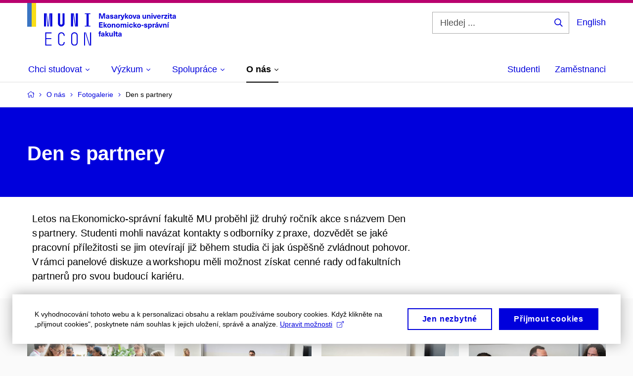

--- FILE ---
content_type: text/html; charset=utf-8
request_url: https://www.econ.muni.cz/o-nas/fotogalerie/2082-den-s-partnery
body_size: 17783
content:


<!doctype html>
<!--[if lte IE 9]>    <html lang="cs" class="old-browser no-js no-touch"> <![endif]-->
<!--[if IE 9 ]>    <html lang="cs" class="ie9 no-js no-touch"> <![endif]-->
<!--[if (gt IE 9)|!(IE)]><!-->
<html class="no-js" lang="cs">
<!--<![endif]-->
<head>
    

<meta charset="utf-8" />
<meta name="viewport" content="width=device-width, initial-scale=1.0">

    <meta name="robots" content="index, follow">

<title>Den s partnery | Ekonomicko-správní fakulta MU</title>

<meta name="twitter:site" content="@muni_cz">
<meta name="twitter:card" content="summary">

    <meta name="author" content="Masarykova univerzita" />
    <meta name="twitter:title" content="Den s partnery | Ekonomicko-správní fakulta MU" />
    <meta property="og:title" content="Den s partnery | Ekonomicko-správní fakulta MU" />
    <meta property="og:image" content="https://cdn.muni.cz/media/3639270/econ-muni-podzim.jpg?upscale=false&width=1200" />
    <meta name="twitter:image" content="https://cdn.muni.cz/media/3639270/econ-muni-podzim.jpg?upscale=false&width=1200" />
    <meta property="og:url" content="https://www.econ.muni.cz/o-nas/fotogalerie/2082-den-s-partnery" />
    <meta property="og:site_name" content="Ekonomicko-správní fakulta MU" />


            <link rel="stylesheet" type="text/css" href="https://cdn.muni.cz/css/MuniWeb/MuniWeb_ESF/style.3930bca7a10ebc364b73.css" />
<script type="text/javascript" nonce="7f14aec4-2d48-47bf-9739-829b7cee0195">/*! For license information please see muniweb-critical.f2b8e652ef8f9f2a5db3.js.LICENSE.txt */
!function(){function e(n){return e="function"==typeof Symbol&&"symbol"==typeof Symbol.iterator?function(e){return typeof e}:function(e){return e&&"function"==typeof Symbol&&e.constructor===Symbol&&e!==Symbol.prototype?"symbol":typeof e},e(n)}!function(n,t){function o(n,t){return e(n)===t}function i(){return"function"!=typeof t.createElement?t.createElement(arguments[0]):u?t.createElementNS.call(t,"http://www.w3.org/2000/svg",arguments[0]):t.createElement.apply(t,arguments)}function a(){var e=t.body;return e||((e=i(u?"svg":"body")).fake=!0),e}var s=[],c=[],r={_version:"3.3.1",_config:{classPrefix:"",enableClasses:!0,enableJSClass:!0,usePrefixes:!0},_q:[],on:function(e,n){var t=this;setTimeout((function(){n(t[e])}),0)},addTest:function(e,n,t){c.push({name:e,fn:n,options:t})},addAsyncTest:function(e){c.push({name:null,fn:e})}},l=function(){};l.prototype=r,l=new l;var d=t.documentElement,u="svg"===d.nodeName.toLowerCase(),f=r._config.usePrefixes?" -webkit- -moz- -o- -ms- ".split(" "):["",""];r._prefixes=f;var m=r.testStyles=function(e,n,o,s){var c,r,l,u,f="modernizr",m=i("div"),p=a();if(parseInt(o,10))for(;o--;)(l=i("div")).id=s?s[o]:f+(o+1),m.appendChild(l);return(c=i("style")).type="text/css",c.id="s"+f,(p.fake?p:m).appendChild(c),p.appendChild(m),c.styleSheet?c.styleSheet.cssText=e:c.appendChild(t.createTextNode(e)),m.id=f,p.fake&&(p.style.background="",p.style.overflow="hidden",u=d.style.overflow,d.style.overflow="hidden",d.appendChild(p)),r=n(m,e),p.fake?(p.parentNode.removeChild(p),d.style.overflow=u,d.offsetHeight):m.parentNode.removeChild(m),!!r};l.addTest("touch",(function(){var e;if("ontouchstart"in n||n.DocumentTouch&&t instanceof DocumentTouch)e=!0;else{var o=["@media (",f.join("touch-enabled),("),"heartz",")","{#modernizr{top:9px;position:absolute}}"].join("");m(o,(function(n){e=9===n.offsetTop}))}return e})),function(){var e,n,t,i,a,r;for(var d in c)if(c.hasOwnProperty(d)){if(e=[],(n=c[d]).name&&(e.push(n.name.toLowerCase()),n.options&&n.options.aliases&&n.options.aliases.length))for(t=0;t<n.options.aliases.length;t++)e.push(n.options.aliases[t].toLowerCase());for(i=o(n.fn,"function")?n.fn():n.fn,a=0;a<e.length;a++)1===(r=e[a].split(".")).length?l[r[0]]=i:(!l[r[0]]||l[r[0]]instanceof Boolean||(l[r[0]]=new Boolean(l[r[0]])),l[r[0]][r[1]]=i),s.push((i?"":"no-")+r.join("-"))}}(),function(e){var n=d.className,t=l._config.classPrefix||"";if(u&&(n=n.baseVal),l._config.enableJSClass){var o=new RegExp("(^|\\s)"+t+"no-js(\\s|$)");n=n.replace(o,"$1"+t+"js$2")}l._config.enableClasses&&(n+=" "+t+e.join(" "+t),u?d.className.baseVal=n:d.className=n)}(s),delete r.addTest,delete r.addAsyncTest;for(var p=0;p<l._q.length;p++)l._q[p]();n.Modernizr=l}(window,document),(navigator.maxTouchPoints>0||navigator.msMaxTouchPoints>0)&&(document.documentElement.className=document.documentElement.className.replace("no-touch","touch"))}(),function(e){e.oneTimeEvent=function(e,n,t){(t=t||document).addEventListener(e,(function t(o){return document.removeEventListener(e,t),n(o)}),!1)},e.isDocumentReady=!1,document.addEventListener("DocumentReady",(function(){e.isDocumentReady=!0})),e.elementReady=function(n,t){e.isDocumentReady?e.oneTimeEvent("ElementsReady."+n,t):e.oneTimeEvent("DocumentReady",t)},e.elementsReady=function(e,n){var t=function(o){e(o),!1!==n&&document.removeEventListener("ElementsReady",t)};document.addEventListener("ElementsReady",t,!1)},e.documentReady=function(e){document.addEventListener("DocumentReady",e,!1)};var n={};e.dictionary=function(e,t){if(null==t)return n[e];n[e]=t};var t={};e.items=function(e,n){if(null==n)return t[e];t[e]=n}}(window.Page=window.Page||{}),window.addEventListener("mc-consent",(function(e){e.detail.includes("mc-analytics")&&window.clarity&&window.clarity("consent")}));</script>


<script nonce="7f14aec4-2d48-47bf-9739-829b7cee0195" data-gtm>
        window.gtm = {'data':{'code':{'v':'2.1'},'page':{'locale':'cs','title':'Den s partnery'},'user':{'ip':'18.216.152.0'}},'trail':{'page.trail':'O nás/Fotogalerie/Fotogalerie'}};
    window.dataLayer = window.dataLayer || [];
    dataLayer.push(window.gtm.data);
    dataLayer.push(window.gtm.trail);
    dataLayer.push({'event':'page'});
</script><script nonce="7f14aec4-2d48-47bf-9739-829b7cee0195">window.dataLayer = window.dataLayer || [];function gtag() { dataLayer.push(arguments); }gtag('consent', 'default', {'analytics_storage': 'denied','ad_user_data': 'denied','ad_personalization': 'denied','ad_storage': 'denied',});</script>
<script nonce="7f14aec4-2d48-47bf-9739-829b7cee0195" type="text/plain" class="mc-analytics mc-marketing">
    (function(w,d,s,l,i){w[l]=w[l]||[];w[l].push({'gtm.start':
    new Date().getTime(),event:'gtm.js'});var f=d.getElementsByTagName(s)[0],
    j=d.createElement(s),dl=l!='dataLayer'?'&l='+l:'';j.async=true;j.src=
    'https://www.googletagmanager.com/gtm.js?id='+i+dl;var n=d.querySelector('[nonce]');
    n&&j.setAttribute('nonce',n.nonce||n.getAttribute('nonce'));f.parentNode.insertBefore(j,f);
    })(window,document,'script','dataLayer','GTM-PLGKGVT');</script><script nonce="7f14aec4-2d48-47bf-9739-829b7cee0195">window.dataLayer = window.dataLayer || [];function gtag() { dataLayer.push(arguments); }gtag('consent', 'default', {'analytics_storage': 'denied','ad_user_data': 'denied','ad_personalization': 'denied','ad_storage': 'denied',});</script>        <script nonce="7f14aec4-2d48-47bf-9739-829b7cee0195" type="text/javascript" async src="https://www.googletagmanager.com/gtag/js?id=G-P0G51BKC6S"></script>
        <script nonce="7f14aec4-2d48-47bf-9739-829b7cee0195" type="text/javascript">
            gtag('js', new Date());

            

            gtag('set', { 'send_page_view': true });

            gtag('config', 'G-P0G51BKC6S', {
                'cookie_domain': 'www.econ.muni.cz',
                'anonymize_ip': true
            });
        </script>
    

<script nonce="7f14aec4-2d48-47bf-9739-829b7cee0195" type="text/javascript" class="mc-analytics">
    var _paq = window._paq = window._paq || [];
    
        _paq.push(['disableCookies']);
        _paq.push(['trackPageView']);
    (function() {
    var u="//analytics-test.ics.muni.cz:3500";
    _paq.push(['setTrackerUrl', u+'matomo.php']);
    _paq.push(['setSiteId', '690']);
    var d=document, g=d.createElement('script'), s=d.getElementsByTagName('script')[0];
    g.type='text/javascript'; g.async=true; g.src=u+'matomo.js'; s.parentNode.insertBefore(g,s);
    })();
</script>        <script nonce="7f14aec4-2d48-47bf-9739-829b7cee0195" type="text/plain" class="mc-marketing">
            !function (f, b, e, v, n, t, s) {
                if (f.fbq) return; n = f.fbq = function () {
                    n.callMethod ?
                    n.callMethod.apply(n, arguments) : n.queue.push(arguments)
                }; if (!f._fbq) f._fbq = n;
                n.push = n; n.loaded = !0; n.version = '2.0'; n.queue = []; t = b.createElement(e); t.async = !0;
                t.src = v; s = b.getElementsByTagName(e)[0]; s.parentNode.insertBefore(t, s)
            }(window,
                document, 'script', 'https://connect.facebook.net/en_US/fbevents.js');
            fbq('init', '2005690299715298');
            fbq('track', 'PageView');
        </script>





<link rel="shortcut icon" type="image/x-icon" href="https://cdn.muni.cz/Css/_Shared/Favicons/560000.ico" />









    
</head>

<body>
            <p class="menu-accessibility">
            <a title="Přej&#237;t k obsahu (Kl&#225;vesov&#225; zkratka: Alt + 2)" accesskey="2" href="#main">
                Přej&#237;t k obsahu
            </a>
            <span class="hide">|</span>
            <a href="#menu-main">Přej&#237;t k hlavn&#237;mu menu</a>
                <span class="hide">|</span>
                <a href="#form-search">Přej&#237;t k vyhled&#225;v&#225;n&#237;</a>
        </p>

    
    


            <header class="header">
                <div class="header__wrap">
                    <div class="row-main">
                            <p class="header__logo header__logo--no-margin header__logo--no-margin--crop" role="banner">
                                        <a href="/" title="Homepage webu">
<svg width="301" height="86" viewBox="0 0 301 86"><rect x="0" y="0" width="9" height="48" style="fill:#3a75c3 !important"></rect>
<rect x="9" y="0" width="9" height="48" style="fill:#f9dd17 !important"></rect><path fill="#0000dc" d="M33.94,21l0,26.6l4.14,0l0,-26.6zm4.29,0l2.59,26.6l1.4,0l-2.58,-26.6zm6.73,0l-2.58,26.6l1.4,0l2.59,-26.6zm1.56,0l0,26.6l4.18,0l0,-26.6zm15.69,0l0,20.48c0,3.57,3.23,6.35,6.69,6.35c3.46,0,6.69,-2.78,6.69,-6.35l0,-20.48l-4.18,0l0,20.33c0,1.44,-1.29,2.47,-2.51,2.47c-1.22,0,-2.51,-1.03,-2.51,-2.47l0,-20.33zm26.26,0l0,26.6l4.18,0l0,-26.6zm4.33,0l3.95,26.6l1.45,0l-3.95,-26.6zm5.55,0l0,26.6l4.18,0l0,-26.6zm18.05,25.12l0,1.48l11.36,0l0,-1.48l-3.61,0l0,-23.64l3.61,0l0,-1.48l-11.36,0l0,1.48l3.57,0l0,23.64z"></path><path fill="#0000dc" d="M36.49,86.1l12.69,0l0,-1.9l-10.64,0l0,-11.1l10.18,0l0,-1.9l-10.18,0l0,-9.8l10.64,0l0,-1.9l-12.69,0zm32.68,0.23c3.64,0,6.57,-2.59,6.57,-6.35l0,-0.91l-2.05,0l0,0.87c0,2.47,-2.17,4.41,-4.52,4.41c-2.44,0,-4.53,-1.94,-4.53,-4.41l0,-14.28c0,-2.47,2.09,-4.41,4.53,-4.41c2.35,0,4.52,1.94,4.52,4.41l0,0.95l2.05,0l0,-0.99c0,-3.65,-2.93,-6.35,-6.57,-6.35c-3.61,0,-6.58,2.7,-6.58,6.35l0,14.36c0,3.76,2.97,6.35,6.58,6.35zm19.76,-20.71l0,14.36c0,3.76,2.92,6.35,6.57,6.35c3.65,0,6.57,-2.59,6.57,-6.35l0,-14.36c0,-3.69,-2.92,-6.35,-6.57,-6.35c-3.65,0,-6.57,2.66,-6.57,6.35zm11.09,0.04l0,14.28c0,2.7,-2.16,4.41,-4.52,4.41c-2.43,0,-4.52,-1.71,-4.52,-4.41l0,-14.28c0,-2.7,2.09,-4.41,4.52,-4.41c2.36,0,4.52,1.71,4.52,4.41zm15.05,-6.16l0,26.6l2.05,0l0,-26.6zm2.2,0l8.17,26.6l1.49,0l-8.25,-26.6zm9.81,0l0,26.6l2.05,0l0,-26.6z"></path><path fill="#0000dc" d="M157.53,31.69l0,-10.68l-3.54,0l-1.55,4.9c-0.4,1.29,-0.76,2.63,-1.04,3.93l-0.03,0c-0.29,-1.3,-0.65,-2.64,-1.06,-3.93l-1.54,-4.9l-3.54,0l0,10.68l2.11,0l0,-5.31c0,-1.34,-0.03,-2.67,-0.09,-4l0.03,0c0.35,1.3,0.74,2.63,1.15,3.92l1.69,5.39l2.52,0l1.7,-5.39c0.4,-1.29,0.79,-2.62,1.13,-3.92l0.03,0c-0.06,1.33,-0.09,2.66,-0.09,4l0,5.31zm5.23,-7.86c-2.17,0,-3.22,1.17,-3.29,2.62l2.03,0c0.03,-0.72,0.48,-1.15,1.26,-1.15c0.74,0,1.25,0.39,1.25,1.35l0,0.27c-0.48,0.03,-1.34,0.12,-1.91,0.21c-2.2,0.34,-2.95,1.18,-2.95,2.43c0,1.32,0.98,2.31,2.6,2.31c1.04,0,1.9,-0.39,2.47,-1.2l0.03,0c0,0.37,0.03,0.7,0.1,1.02l1.9,0c-0.14,-0.51,-0.22,-1.13,-0.22,-2.09l0,-2.76c0,-1.99,-1.11,-3.01,-3.27,-3.01zm1.25,4.65c0,0.69,-0.07,1.09,-0.44,1.45c-0.3,0.3,-0.76,0.44,-1.19,0.44c-0.74,0,-1.13,-0.39,-1.13,-0.96c0,-0.62,0.36,-0.9,1.23,-1.05c0.45,-0.08,1.08,-0.14,1.53,-0.17zm6.81,-4.65c-1.89,0,-3.15,0.97,-3.15,2.34c0,1.77,1.36,2.07,2.64,2.4c1.19,0.31,1.75,0.45,1.75,1.11c0,0.45,-0.37,0.73,-1.1,0.73c-0.87,0,-1.34,-0.43,-1.34,-1.2l-2.13,0c0,1.85,1.31,2.72,3.42,2.72c2.07,0,3.36,-0.96,3.36,-2.39c0,-1.86,-1.5,-2.2,-2.86,-2.56c-1.16,-0.3,-1.64,-0.44,-1.64,-0.98c0,-0.43,0.36,-0.7,1.04,-0.7c0.75,0,1.19,0.33,1.19,1.11l2.02,0c0,-1.7,-1.21,-2.58,-3.2,-2.58zm8.23,0c-2.17,0,-3.22,1.17,-3.3,2.62l2.04,0c0.03,-0.72,0.48,-1.15,1.26,-1.15c0.74,0,1.25,0.39,1.25,1.35l0,0.27c-0.48,0.03,-1.34,0.12,-1.91,0.21c-2.2,0.34,-2.95,1.18,-2.95,2.43c0,1.32,0.97,2.31,2.59,2.31c1.05,0,1.91,-0.39,2.48,-1.2l0.03,0c0,0.37,0.03,0.7,0.1,1.02l1.89,0c-0.13,-0.51,-0.21,-1.13,-0.21,-2.09l0,-2.76c0,-1.99,-1.11,-3.01,-3.27,-3.01zm1.25,4.65c0,0.69,-0.08,1.09,-0.44,1.45c-0.3,0.3,-0.76,0.44,-1.2,0.44c-0.73,0,-1.12,-0.39,-1.12,-0.96c0,-0.62,0.36,-0.9,1.23,-1.05c0.45,-0.08,1.08,-0.14,1.53,-0.17zm8.02,-4.53c-0.9,0,-1.57,0.37,-2.08,1.2l-0.03,0l0,-1.08l-1.93,0l0,7.62l2.1,0l0,-3.6c0,-1.5,0.68,-2.31,1.97,-2.31c0.21,0,0.43,0.03,0.66,0.07l0,-1.81c-0.2,-0.06,-0.48,-0.09,-0.69,-0.09zm8.48,0.12l-2.16,0l-0.83,2.55c-0.34,1.05,-0.62,2.13,-0.88,3.19l-0.03,0c-0.24,-1.06,-0.52,-2.14,-0.84,-3.19l-0.78,-2.55l-2.25,0l2.16,6.19c0.3,0.86,0.36,1.1,0.36,1.38c0,0.75,-0.55,1.24,-1.39,1.24c-0.32,0,-0.61,-0.05,-0.82,-0.13l0,1.68c0.32,0.08,0.72,0.12,1.1,0.12c1.9,0,2.86,-0.67,3.63,-2.82zm8.19,7.62l-3.21,-4.11l2.89,-3.51l-2.36,0l-2.47,3.07l-0.03,0l0,-6.13l-2.09,0l0,10.68l2.09,0l0,-3.57l0.03,0l2.55,3.57zm3.89,-7.86c-2.39,0,-3.9,1.57,-3.9,4.05c0,2.47,1.51,4.05,3.9,4.05c2.38,0,3.9,-1.58,3.9,-4.05c0,-2.48,-1.52,-4.05,-3.9,-4.05zm0,1.62c1.03,0,1.69,0.94,1.69,2.43c0,1.48,-0.66,2.43,-1.69,2.43c-1.04,0,-1.7,-0.95,-1.7,-2.43c0,-1.49,0.66,-2.43,1.7,-2.43zm9.52,6.24l2.57,-7.62l-2.19,0l-0.89,3c-0.31,1.08,-0.6,2.19,-0.84,3.3l-0.03,0c-0.24,-1.11,-0.52,-2.22,-0.84,-3.3l-0.88,-3l-2.19,0l2.56,7.62zm6.27,-7.86c-2.17,0,-3.22,1.17,-3.3,2.62l2.04,0c0.03,-0.72,0.48,-1.15,1.26,-1.15c0.74,0,1.25,0.39,1.25,1.35l0,0.27c-0.48,0.03,-1.34,0.12,-1.91,0.21c-2.2,0.34,-2.95,1.18,-2.95,2.43c0,1.32,0.97,2.31,2.59,2.31c1.05,0,1.91,-0.39,2.48,-1.2l0.03,0c0,0.37,0.03,0.7,0.1,1.02l1.89,0c-0.13,-0.51,-0.21,-1.13,-0.21,-2.09l0,-2.76c0,-1.99,-1.11,-3.01,-3.27,-3.01zm1.25,4.65c0,0.69,-0.08,1.09,-0.44,1.45c-0.3,0.3,-0.76,0.44,-1.2,0.44c-0.73,0,-1.12,-0.39,-1.12,-0.96c0,-0.62,0.36,-0.9,1.23,-1.05c0.45,-0.08,1.08,-0.14,1.53,-0.17zm10.15,3.39c0.98,0,1.74,-0.47,2.24,-1.14l0.03,0l0,0.96l1.96,0l0,-7.62l-2.1,0l0,4.08c0,1.38,-0.63,2.07,-1.5,2.07c-0.82,0,-1.33,-0.53,-1.33,-1.68l0,-4.47l-2.1,0l0,4.68c0,2.07,1.09,3.12,2.8,3.12zm10.5,-7.98c-0.97,0,-1.74,0.46,-2.23,1.14l-0.03,0l0,-0.96l-1.97,0l0,7.62l2.1,0l0,-4.08c0,-1.38,0.63,-2.07,1.5,-2.07c0.83,0,1.34,0.52,1.34,1.68l0,4.47l2.1,0l0,-4.68c0,-2.07,-1.1,-3.12,-2.81,-3.12zm6.87,-1.08l0,-1.8l-2.1,0l0,1.8zm0,8.88l0,-7.62l-2.1,0l0,7.62zm6.21,0l2.57,-7.62l-2.19,0l-0.89,3c-0.32,1.08,-0.6,2.19,-0.84,3.3l-0.03,0c-0.24,-1.11,-0.52,-2.22,-0.84,-3.3l-0.88,-3l-2.19,0l2.56,7.62zm6.69,-1.25c-0.9,0,-1.66,-0.55,-1.72,-2.13l5.47,0c0,-0.84,-0.07,-1.42,-0.24,-1.95c-0.48,-1.54,-1.77,-2.53,-3.52,-2.53c-2.39,0,-3.78,1.74,-3.78,3.99c0,2.43,1.39,4.11,3.79,4.11c2.03,0,3.35,-1.16,3.65,-2.55l-2.15,0c-0.1,0.61,-0.66,1.06,-1.5,1.06zm-0.01,-5.13c0.84,0,1.53,0.53,1.66,1.68l-3.33,0c0.17,-1.15,0.81,-1.68,1.67,-1.68zm9.36,-1.36c-0.9,0,-1.58,0.37,-2.09,1.2l-0.03,0l0,-1.08l-1.94,0l0,7.62l2.11,0l0,-3.6c0,-1.5,0.69,-2.31,1.98,-2.31c0.21,0,0.41,0.03,0.66,0.07l0,-1.81c-0.21,-0.06,-0.49,-0.09,-0.69,-0.09zm7.5,1.83l0,-1.71l-6.13,0l0,1.65l3.59,0l0,0.03l-3.73,4.23l0,1.71l6.41,0l0,-1.65l-3.88,0l0,-0.03zm3.69,-2.97l0,-1.8l-2.11,0l0,1.8zm0,8.88l0,-7.62l-2.11,0l0,7.62zm5.45,-1.58c-0.71,0,-0.99,-0.33,-0.99,-1.17l0,-3.31l1.46,0l0,-1.56l-1.46,0l0,-1.98l-2.09,0l0,1.98l-1.24,0l0,1.56l1.24,0l0,3.69c0,1.77,0.76,2.47,2.51,2.47c0.37,0,0.83,-0.06,1.12,-0.15l0,-1.6c-0.14,0.04,-0.35,0.07,-0.55,0.07zm4.92,-6.28c-2.17,0,-3.22,1.17,-3.3,2.62l2.05,0c0.02,-0.72,0.48,-1.15,1.25,-1.15c0.74,0,1.25,0.39,1.25,1.35l0,0.27c-0.48,0.03,-1.33,0.12,-1.9,0.21c-2.21,0.34,-2.96,1.18,-2.96,2.43c0,1.32,0.98,2.31,2.6,2.31c1.05,0,1.9,-0.39,2.47,-1.2l0.03,0c0,0.37,0.03,0.7,0.11,1.02l1.89,0c-0.14,-0.51,-0.22,-1.13,-0.22,-2.09l0,-2.76c0,-1.99,-1.1,-3.01,-3.27,-3.01zm1.25,4.65c0,0.69,-0.07,1.09,-0.44,1.45c-0.3,0.3,-0.76,0.44,-1.19,0.44c-0.74,0,-1.13,-0.39,-1.13,-0.96c0,-0.62,0.36,-0.9,1.23,-1.05c0.45,-0.08,1.08,-0.14,1.53,-0.17z"></path><path fill="#0000dc" d="M152.61,40.9l0,-1.89l-7.38,0l0,10.68l7.52,0l0,-1.89l-5.31,0l0,-2.61l4.82,0l0,-1.88l-4.82,0l0,-2.41zm9.18,8.79l-3.21,-4.11l2.89,-3.51l-2.36,0l-2.46,3.07l-0.03,0l0,-6.13l-2.1,0l0,10.68l2.1,0l0,-3.57l0.03,0l2.54,3.57zm3.89,-7.86c-2.39,0,-3.9,1.58,-3.9,4.05c0,2.47,1.51,4.05,3.9,4.05c2.38,0,3.9,-1.58,3.9,-4.05c0,-2.47,-1.52,-4.05,-3.9,-4.05zm0,1.62c1.03,0,1.69,0.94,1.69,2.43c0,1.48,-0.66,2.43,-1.69,2.43c-1.04,0,-1.7,-0.95,-1.7,-2.43c0,-1.49,0.66,-2.43,1.7,-2.43zm9.67,-1.56c-0.97,0,-1.74,0.46,-2.23,1.14l-0.03,0l0,-0.96l-1.97,0l0,7.62l2.1,0l0,-4.08c0,-1.38,0.63,-2.07,1.5,-2.07c0.83,0,1.34,0.52,1.34,1.68l0,4.47l2.1,0l0,-4.68c0,-2.07,-1.1,-3.12,-2.81,-3.12zm8.18,-0.06c-2.39,0,-3.9,1.58,-3.9,4.05c0,2.47,1.51,4.05,3.9,4.05c2.38,0,3.9,-1.58,3.9,-4.05c0,-2.47,-1.52,-4.05,-3.9,-4.05zm0,1.62c1.03,0,1.69,0.94,1.69,2.43c0,1.48,-0.66,2.43,-1.69,2.43c-1.04,0,-1.7,-0.95,-1.7,-2.43c0,-1.49,0.66,-2.43,1.7,-2.43zm14.26,-1.56c-1.17,0,-1.86,0.49,-2.43,1.31c-0.42,-0.86,-1.2,-1.31,-2.26,-1.31c-0.92,0,-1.56,0.33,-2.12,1.05l-0.03,0l0,-0.87l-1.98,0l0,7.62l2.1,0l0,-3.92c0,-1.42,0.48,-2.23,1.4,-2.23c0.78,0,1.2,0.57,1.2,1.55l0,4.6l2.1,0l0,-3.92c0,-1.43,0.49,-2.23,1.39,-2.23c0.74,0,1.2,0.52,1.2,1.68l0,4.47l2.1,0l0,-4.68c0,-2.07,-1.03,-3.12,-2.67,-3.12zm6.74,-1.08l0,-1.8l-2.1,0l0,1.8zm0,8.88l0,-7.62l-2.1,0l0,7.62zm5.38,-7.86c-2.32,0,-3.84,1.59,-3.84,4.05c0,2.46,1.52,4.05,3.84,4.05c2.06,0,3.44,-1.29,3.6,-3.23l-2.2,0c-0.06,1,-0.6,1.61,-1.41,1.61c-1.02,0,-1.64,-0.93,-1.64,-2.43c0,-1.5,0.62,-2.43,1.64,-2.43c0.81,0,1.35,0.55,1.42,1.46l2.19,0c-0.16,-1.79,-1.54,-3.08,-3.6,-3.08zm12.36,7.86l-3.21,-4.11l2.9,-3.51l-2.37,0l-2.46,3.07l-0.03,0l0,-6.13l-2.1,0l0,10.68l2.1,0l0,-3.57l0.03,0l2.55,3.57zm3.89,-7.86c-2.39,0,-3.9,1.58,-3.9,4.05c0,2.47,1.51,4.05,3.9,4.05c2.38,0,3.9,-1.58,3.9,-4.05c0,-2.47,-1.52,-4.05,-3.9,-4.05zm0,1.62c1.03,0,1.69,0.94,1.69,2.43c0,1.48,-0.66,2.43,-1.69,2.43c-1.04,0,-1.7,-0.95,-1.7,-2.43c0,-1.49,0.66,-2.43,1.7,-2.43zm9.07,2.68l0,-1.65l-3.9,0l0,1.65zm4.31,-4.3c-1.89,0,-3.15,0.97,-3.15,2.34c0,1.77,1.36,2.07,2.64,2.4c1.18,0.31,1.75,0.45,1.75,1.11c0,0.45,-0.37,0.73,-1.11,0.73c-0.87,0,-1.33,-0.43,-1.33,-1.2l-2.13,0c0,1.85,1.3,2.72,3.42,2.72c2.07,0,3.36,-0.96,3.36,-2.39c0,-1.86,-1.5,-2.2,-2.87,-2.56c-1.15,-0.3,-1.63,-0.43,-1.63,-0.98c0,-0.43,0.36,-0.7,1.03,-0.7c0.75,0,1.2,0.33,1.2,1.11l2.01,0c0,-1.7,-1.2,-2.58,-3.19,-2.58zm9.28,0.05c-0.88,0,-1.72,0.42,-2.19,1.19l-0.03,0l0,-1l-2.04,0l0,10.39l2.1,0l0,-3.69l0.03,0c0.47,0.72,1.29,1.11,2.16,1.11c1.91,0,3.14,-1.57,3.14,-4c0,-2.43,-1.25,-4,-3.17,-4zm-0.67,1.6c1,0,1.65,0.94,1.65,2.4c0,1.46,-0.65,2.4,-1.65,2.4c-0.95,0,-1.59,-0.89,-1.59,-2.4c0,-1.52,0.64,-2.4,1.59,-2.4zm9.43,-1.53c-0.9,0,-1.57,0.37,-2.08,1.2l-0.03,0l0,-1.08l-1.94,0l0,7.62l2.1,0l0,-3.6c0,-1.5,0.69,-2.31,1.98,-2.31c0.21,0,0.42,0.03,0.66,0.07l0,-1.81c-0.21,-0.06,-0.48,-0.09,-0.69,-0.09zm4.83,-0.75l2.1,-2.19l-2.59,0l-1.16,2.19zm-0.28,0.63c-2.18,0,-3.23,1.17,-3.3,2.62l2.04,0c0.03,-0.72,0.48,-1.15,1.26,-1.15c0.73,0,1.24,0.39,1.24,1.35l0,0.27c-0.48,0.03,-1.33,0.12,-1.9,0.21c-2.21,0.34,-2.96,1.18,-2.96,2.43c0,1.32,0.98,2.31,2.6,2.31c1.05,0,1.9,-0.39,2.47,-1.2l0.03,0c0,0.37,0.03,0.71,0.11,1.02l1.89,0c-0.14,-0.51,-0.21,-1.13,-0.21,-2.09l0,-2.76c0,-1.99,-1.11,-3.01,-3.27,-3.01zm1.24,4.65c0,0.69,-0.07,1.09,-0.43,1.45c-0.3,0.3,-0.77,0.44,-1.2,0.44c-0.74,0,-1.13,-0.39,-1.13,-0.96c0,-0.62,0.36,-0.9,1.23,-1.05c0.45,-0.08,1.08,-0.14,1.53,-0.16zm7.88,3.21l2.56,-7.62l-2.19,0l-0.88,3c-0.32,1.08,-0.6,2.19,-0.84,3.3l-0.03,0c-0.24,-1.11,-0.53,-2.22,-0.84,-3.3l-0.89,-3l-2.19,0l2.57,7.62zm7.71,-7.8c-0.98,0,-1.74,0.46,-2.24,1.14l-0.03,0l0,-0.96l-1.96,0l0,7.62l2.1,0l0,-4.08c0,-1.38,0.63,-2.07,1.5,-2.07c0.82,0,1.33,0.52,1.33,1.68l0,4.47l2.1,0l0,-4.68c0,-2.07,-1.09,-3.12,-2.8,-3.12zm6.19,-0.69l2.1,-2.19l-2.59,0l-1.16,2.19zm0.68,8.49l0,-7.62l-2.1,0l0,7.62z"></path><path fill="#0000dc" d="M148.59,58.45c0.13,0,0.29,0.01,0.38,0.04l0,-1.48c-0.26,-0.06,-0.68,-0.12,-1.04,-0.12c-1.64,0,-2.52,0.82,-2.52,2.49l0,0.69l-1.26,0l0,1.56l1.26,0l0,6.06l2.07,0l0,-6.06l1.44,0l0,-1.56l-1.44,0l0,-0.44c0,-0.86,0.37,-1.18,1.11,-1.18zm4.32,1.38c-2.17,0,-3.22,1.17,-3.3,2.62l2.04,0c0.03,-0.72,0.48,-1.15,1.26,-1.15c0.74,0,1.25,0.39,1.25,1.35l0,0.27c-0.48,0.03,-1.34,0.12,-1.91,0.21c-2.21,0.34,-2.96,1.18,-2.96,2.43c0,1.32,0.98,2.31,2.6,2.31c1.05,0,1.9,-0.39,2.48,-1.2l0.03,0c0,0.38,0.03,0.71,0.1,1.02l1.89,0c-0.14,-0.51,-0.21,-1.13,-0.21,-2.08l0,-2.77c0,-1.99,-1.11,-3.01,-3.27,-3.01zm1.25,4.65c0,0.69,-0.08,1.1,-0.44,1.46c-0.3,0.29,-0.76,0.43,-1.2,0.43c-0.74,0,-1.12,-0.39,-1.12,-0.96c0,-0.61,0.35,-0.9,1.23,-1.05c0.44,-0.08,1.08,-0.14,1.53,-0.17zm11.25,3.21l-3.21,-4.11l2.89,-3.51l-2.37,0l-2.46,3.07l-0.03,0l0,-6.13l-2.1,0l0,10.68l2.1,0l0,-3.57l0.03,0l2.55,3.57zm3.37,0.18c0.98,0,1.74,-0.46,2.24,-1.14l0.03,0l0,0.96l1.96,0l0,-7.62l-2.1,0l0,4.08c0,1.38,-0.63,2.07,-1.5,2.07c-0.82,0,-1.33,-0.53,-1.33,-1.68l0,-4.47l-2.1,0l0,4.68c0,2.07,1.09,3.12,2.8,3.12zm8.37,-0.18l0,-10.68l-2.1,0l0,10.68zm5.46,-1.58c-0.72,0,-0.99,-0.33,-0.99,-1.17l0,-3.31l1.46,0l0,-1.56l-1.46,0l0,-1.98l-2.1,0l0,1.98l-1.23,0l0,1.56l1.23,0l0,3.69c0,1.77,0.77,2.48,2.52,2.48c0.36,0,0.83,-0.07,1.11,-0.16l0,-1.6c-0.13,0.04,-0.34,0.07,-0.54,0.07zm4.92,-6.28c-2.17,0,-3.22,1.17,-3.3,2.62l2.04,0c0.03,-0.72,0.48,-1.15,1.26,-1.15c0.74,0,1.25,0.39,1.25,1.35l0,0.27c-0.48,0.03,-1.34,0.12,-1.91,0.21c-2.21,0.34,-2.96,1.18,-2.96,2.43c0,1.32,0.98,2.31,2.6,2.31c1.05,0,1.9,-0.39,2.48,-1.2l0.03,0c0,0.38,0.03,0.71,0.1,1.02l1.89,0c-0.13,-0.51,-0.21,-1.13,-0.21,-2.08l0,-2.77c0,-1.99,-1.11,-3.01,-3.27,-3.01zm1.25,4.65c0,0.69,-0.08,1.1,-0.44,1.46c-0.3,0.29,-0.76,0.43,-1.2,0.43c-0.73,0,-1.12,-0.39,-1.12,-0.96c0,-0.61,0.36,-0.9,1.23,-1.05c0.44,-0.08,1.08,-0.14,1.53,-0.17z"></path><desc>Masarykova univerzita Ekonomicko-správní fakulta</desc></svg>        </a>

                            </p>

                    <div class="header__side">
                        

                            <form id="form-search" action="/vyhledavani" class="header__search" role="search">
                                <fieldset>
                                    <p>
                                        <label for="search" class="header__search__label icon icon-search"><span class="vhide">Hledej ...</span></label>
                                        <span class="inp-fix inp-icon inp-icon--after">
                                            <input type="text" name="q" id="search" class="inp-text" placeholder="Hledej ..." data-hj-masked maxlength="200">
                                            <button type="submit" class="btn-icon icon icon-search">
                                                <span class="vhide">Hledej ...</span>
                                            </button>
                                        </span>
                                    </p>
                                </fieldset>
                            </form>
                        
    <div class="menu-lang">
        <p class="menu-lang__selected">
                <a href="/en/about-us/photogallery/2082-den-s-partnery"
                   rel="alternate"
                   hreflang="en"
                   lang="en"
                   class="menu-lang__selected__link">
                    English
                </a>
        </p>
    </div>

                        
                        <!-- placeholder pro externí přihlášení (desktop) -->
                        <div class="user-menu-ext-std" style="display:none;"></div>                        


                        <nav class="menu-mobile" role="navigation">
                            <ul class="menu-mobile__list">
                                    <li class="menu-mobile__item">
                                        <a href="#" class="menu-mobile__link menu-mobile__link--search" aria-hidden="true">
                                            <span class="icon icon-search"></span>
                                        </a>
                                    </li>

                                
    <li class="menu-mobile__item">
            <div class="menu-lang">
                <p class="menu-lang__selected">
                        <a href="/en/about-us/photogallery/2082-den-s-partnery"
                           rel="alternate"
                           hreflang="en"
                           lang="en"
                           class="menu-mobile__link menu-mobile__link--lang">
                            EN
                        </a>
                </p>
            </div>
    </li>

                                
                                <li class="user-menu-ext-mobile" style="display:none;"></li>



                                    <li class="menu-mobile__item">
                                        <a href="#" class="menu-mobile__link menu-mobile__link--burger">
                                            <span class="menu-mobile__burger"><span></span></span>
                                        </a>
                                    </li>
                            </ul>
                        </nav>

                    </div>

                            <nav id="menu-main" class="menu-primary" role="navigation">
                                <div class="menu-primary__holder">
                                    <div class="menu-primary__wrap">

    <ul class="menu-primary__list">
                    <li class="menu-primary__item with-submenu">
                        <span class="menu-primary__links">
                            <a href="/pro-uchazece" class="menu-primary__link" >
 <span class="menu-primary__inner">Chci studovat</span> 
                                    <span class="icon icon-angle-down"></span>
                            </a>
                                <a href="#" class="menu-primary__toggle icon icon-angle-down" aria-hidden="true"></a>
                        </span>
                            <div class="menu-submenu header__menu__submenu--wide">
                                    <ul class="menu-submenu__list">
                    <li class="menu-submenu__item ">
                        <span class="">
                            <a href="/pro-uchazece/bakalarske-studium" class="menu-submenu__link" >
Bakalářské studium
                            </a>
                        </span>
                    </li>
                    <li class="menu-submenu__item ">
                        <span class="">
                            <a href="/pro-uchazece/navazujici-magisterske-studium" class="menu-submenu__link" >
Navazující magisterské studium
                            </a>
                        </span>
                    </li>
                    <li class="menu-submenu__item ">
                        <span class="">
                            <a href="/pro-uchazece/doktorske-studium" class="menu-submenu__link" >
Doktorské studium
                            </a>
                        </span>
                    </li>
                    <li class="menu-submenu__item ">
                        <span class="">
                            <a href="/pro-uchazece/dalsi-vzdelavani" class="menu-submenu__link" >
Další vzdělávání
                            </a>
                        </span>
                    </li>
    </ul>

                            </div>
                    </li>
                    <li class="menu-primary__item with-submenu">
                        <span class="menu-primary__links">
                            <a href="/vyzkum" class="menu-primary__link" >
 <span class="menu-primary__inner">Výzkum</span> 
                                    <span class="icon icon-angle-down"></span>
                            </a>
                                <a href="#" class="menu-primary__toggle icon icon-angle-down" aria-hidden="true"></a>
                        </span>
                            <div class="menu-submenu">
                                    <ul class="menu-submenu__list">
                    <li class="menu-submenu__item ">
                        <span class="">
                            <a href="/vyzkum" class="menu-submenu__link" >
Věda a výzkum
                            </a>
                        </span>
                    </li>
                    <li class="menu-submenu__item ">
                        <span class="">
                            <a href="/vyzkum/vyzkumna-temata" class="menu-submenu__link" >
Výzkumná témata
                            </a>
                        </span>
                    </li>
                    <li class="menu-submenu__item ">
                        <span class="">
                            <a href="/vyzkum/nase-projekty" class="menu-submenu__link" >
Naše projekty
                            </a>
                        </span>
                    </li>
                    <li class="menu-submenu__item ">
                        <span class="">
                            <a href="/vyzkum/publikace" class="menu-submenu__link" >
Publikační činnost
                            </a>
                        </span>
                    </li>
                    <li class="menu-submenu__item ">
                        <span class="">
                            <a href="/vyzkum/vedecko-vyzkumne-akce" class="menu-submenu__link" >
Vědecko-výzkumné akce
                            </a>
                        </span>
                    </li>
                    <li class="menu-submenu__item ">
                        <span class="">
                            <a href="/vyzkum/habilitacni-a-jmenovaci-rizeni" class="menu-submenu__link" >
Habilitační a jmenovací řízení
                            </a>
                        </span>
                    </li>
    </ul>

                            </div>
                    </li>
                    <li class="menu-primary__item with-submenu">
                        <span class="menu-primary__links">
                            <a href="/spoluprace/spoluprace-s-partnery" class="menu-primary__link" >
 <span class="menu-primary__inner">Spolupráce</span> 
                                    <span class="icon icon-angle-down"></span>
                            </a>
                                <a href="#" class="menu-primary__toggle icon icon-angle-down" aria-hidden="true"></a>
                        </span>
                            <div class="menu-submenu">
                                    <ul class="menu-submenu__list">
                    <li class="menu-submenu__item ">
                        <span class="">
                            <a href="/spoluprace/spoluprace-s-partnery" class="menu-submenu__link" >
Spolupráce s partnery
                            </a>
                        </span>
                    </li>
                    <li class="menu-submenu__item ">
                        <span class="">
                            <a href="/spoluprace/spoluprace-ve-vyzkumu" class="menu-submenu__link" >
Spolupráce ve výzkumu
                            </a>
                        </span>
                    </li>
                    <li class="menu-submenu__item ">
                        <span class="">
                            <a href="/spoluprace/spoluprace-se-ss" class="menu-submenu__link" >
Spolupráce se SŠ
                            </a>
                        </span>
                    </li>
                    <li class="menu-submenu__item ">
                        <span class="">
                            <a href="/pro-uchazece/dalsi-vzdelavani" class="menu-submenu__link" >
Komerční kurzy
                            </a>
                        </span>
                    </li>
    </ul>

                            </div>
                    </li>
                    <li class="menu-primary__item with-submenu">
                        <span class="menu-primary__links">
                            <a href="/o-nas" class="menu-primary__link is-active" >
 <span class="menu-primary__inner">O nás</span> 
                                    <span class="icon icon-angle-down"></span>
                            </a>
                                <a href="#" class="menu-primary__toggle icon icon-angle-down" aria-hidden="true"></a>
                        </span>
                            <div class="menu-submenu">
                                    <ul class="menu-submenu__list">
                    <li class="menu-submenu__item ">
                        <span class="">
                            <a href="/o-nas" class="menu-submenu__link" >
Kdo jsme
                            </a>
                        </span>
                    </li>
                    <li class="menu-submenu__item ">
                        <span class="">
                            <a href="/o-nas/organizacni-struktura" class="menu-submenu__link" >
Organizační struktura
                            </a>
                        </span>
                    </li>
                    <li class="menu-submenu__item ">
                        <span class="">
                            <a href="/o-nas/kontakty" class="menu-submenu__link" >
Kontakty
                            </a>
                        </span>
                    </li>
                    <li class="menu-submenu__item ">
                        <span class="">
                            <a href="/o-nas/fotogalerie" class="menu-submenu__link is-active" >
Fotogalerie
                            </a>
                        </span>
                    </li>
                    <li class="menu-submenu__item ">
                        <span class="">
                            <a href="/o-nas/nasi-absolventi" class="menu-submenu__link" >
Naši absolventi
                            </a>
                        </span>
                    </li>
                    <li class="menu-submenu__item ">
                        <span class="">
                            <a href="/o-nas/econ-muni-v-mediich" class="menu-submenu__link" >
ECON MUNI v médiích
                            </a>
                        </span>
                    </li>
                    <li class="menu-submenu__item ">
                        <span class="">
                            <a href="/o-nas/bezpecna-fakulta" class="menu-submenu__link" >
Bezpečná a respektující fakulta
                            </a>
                        </span>
                    </li>
                    <li class="menu-submenu__item ">
                        <span class="">
                            <a href="/uredni-deska" class="menu-submenu__link" >
Úřední deska
                            </a>
                        </span>
                    </li>
                    <li class="menu-submenu__item ">
                        <span class="">
                            <a href="/o-nas/hrs4rhr-award" class="menu-submenu__link" >
HRS4R/HR Award
                            </a>
                        </span>
                    </li>
                    <li class="menu-submenu__item ">
                        <span class="">
                            <a href="/o-nas/kariera-na-econ-muni" class="menu-submenu__link" >
Kariéra na ECON MUNI
                            </a>
                        </span>
                    </li>
    </ul>

                            </div>
                    </li>
    </ul>







<ul class="menu-header-secondary">
            <li class="menu-header-secondary__item">
                <a href="/studenti" class="menu-header-secondary__link ">
                    Studenti
                </a>
            </li>
            <li class="menu-header-secondary__item">
                <a href="https://portal.muni.cz/econ" class="menu-header-secondary__link " target="_blank" rel="noopener">
                    Zaměstnanci
                </a>
            </li>

    
</ul>                                    </div>
                                   
                                        <a href="#" class="menu-primary__title">
                                            <span></span>
                                            &nbsp;
                                        </a>
                                    
                                    <div class="menu-primary__main-toggle" aria-hidden="true"></div>
                                </div>
                            </nav>
                    </div>
                </div>
                





            </header>


    <main id="main" class="main">


<nav class="menu-breadcrumb" role="navigation">
    <div class="row-main">
        <strong class="vhide">Zde se nacházíte:</strong>
        <ol class="menu-breadcrumb__list" vocab="http://schema.org/" typeof="BreadcrumbList">
            <li class="menu-breadcrumb__item menu-breadcrumb__item--home" property="itemListElement" typeof="ListItem">
                <a class="menu-breadcrumb__link" property="item" typeof="WebPage" href="/">
                    <span property="name">ESF</span></a>
                <span class="icon icon-angle-right"></span>
                <meta property="position" content="1">
            </li>

                <li class="menu-breadcrumb__item menu-breadcrumb__item--mobile">
                    <span class="icon icon-ellipsis-h"></span>
                    <span class="icon icon-angle-right"></span>
                </li>

                <li class="menu-breadcrumb__item menu-breadcrumb__item--mobile-hidden" property="itemListElement" typeof="ListItem">
                            <a href="/o-nas" class="menu-breadcrumb__link" property="item" typeof="WebPage">
            <span property="name" category="">O nás</span></a>

                            
                        <span class="icon icon-angle-right"></span>
                    <meta property="position" content="2">
                </li>
                <li class="menu-breadcrumb__item" property="itemListElement" typeof="ListItem">
                            <a href="/o-nas/fotogalerie" class="menu-breadcrumb__link" property="item" typeof="WebPage">
            <span property="name" category="">Fotogalerie</span></a>

                            
                        <span class="icon icon-angle-right"></span>
                    <meta property="position" content="3">
                </li>
                <li class="menu-breadcrumb__item">
                             <span property="name">Den s partnery</span>

                            
                    <meta content="4">
                </li>
        </ol>
    </div>
</nav>




        
                        


        <div class="box-hero u-mb-0 box-hero--background box-hero--background-muni">


    <div class="row-main">


<div class="box-hero__content">
    <div class="box-hero__content-inner">
        <h1 class="h2 u-mb-0">Den s&#160;partnery</h1>
    </div>
</div>

    </div> 

     </div>






    <div class="box-bg box-bg--medium">
        <div class="row-main">
            <div class="box-content">
                <p class="medium u-mb-0">Letos na Ekonomicko-správní fakultě MU proběhl již druhý ročník akce s názvem Den s partnery. Studenti mohli navázat kontakty s odborníky z praxe, dozvědět se jaké pracovní příležitosti se jim otevírají již během studia či jak úspěšně zvládnout pohovor. V rámci panelové diskuze a workshopu měli možnost získat cenné rady od fakultních partnerů pro svou budoucí kariéru.</p>
            </div>
        </div>
    </div>

<div class="row-main">
    <div class="box-gallery">
        <div class="grid">
                <div class="grid__cell size--s--1-2 size--m--3-12 size--l--3-12">
                    <a class="image js-lightbox" href="https://cdn.muni.cz/media/dkf/03200113.001.cust.jpg?width=1200&amp;height=900&amp;upscale=false&bust=638428287310000000" data-fancybox="gallery-2082" data-options='{"thumbs" : "false"}'>
                        <img src="https://cdn.muni.cz/media/dkf/03200113.001.cust.jpg?&amp;mode=crop&amp;center=0.4,0.5&amp;width=500&amp;heightratio=0.75&bust=638428287310000000">
                    </a>
                </div>
                <div class="grid__cell size--s--1-2 size--m--3-12 size--l--3-12">
                    <a class="image js-lightbox" href="https://cdn.muni.cz/media/dkf/03200113.002.cust.jpg?width=1200&amp;height=900&amp;upscale=false&bust=638428287330000000" data-fancybox="gallery-2082" data-options='{"thumbs" : "false"}'>
                        <img src="https://cdn.muni.cz/media/dkf/03200113.002.cust.jpg?&amp;mode=crop&amp;center=0.4,0.5&amp;width=500&amp;heightratio=0.75&bust=638428287330000000">
                    </a>
                </div>
                <div class="grid__cell size--s--1-2 size--m--3-12 size--l--3-12">
                    <a class="image js-lightbox" href="https://cdn.muni.cz/media/dkf/03200113.003.cust.jpg?width=1200&amp;height=900&amp;upscale=false&bust=638428287340000000" data-fancybox="gallery-2082" data-options='{"thumbs" : "false"}'>
                        <img src="https://cdn.muni.cz/media/dkf/03200113.003.cust.jpg?&amp;mode=crop&amp;center=0.4,0.5&amp;width=500&amp;heightratio=0.75&bust=638428287340000000">
                    </a>
                </div>
                <div class="grid__cell size--s--1-2 size--m--3-12 size--l--3-12">
                    <a class="image js-lightbox" href="https://cdn.muni.cz/media/dkf/03200113.004.cust.jpg?width=1200&amp;height=900&amp;upscale=false&bust=638428287360000000" data-fancybox="gallery-2082" data-options='{"thumbs" : "false"}'>
                        <img src="https://cdn.muni.cz/media/dkf/03200113.004.cust.jpg?&amp;mode=crop&amp;center=0.4,0.5&amp;width=500&amp;heightratio=0.75&bust=638428287360000000">
                    </a>
                </div>
                <div class="grid__cell size--s--1-2 size--m--3-12 size--l--3-12">
                    <a class="image js-lightbox" href="https://cdn.muni.cz/media/dkf/03200113.005.cust.jpg?width=1200&amp;height=900&amp;upscale=false&bust=638428287370000000" data-fancybox="gallery-2082" data-options='{"thumbs" : "false"}'>
                        <img src="https://cdn.muni.cz/media/dkf/03200113.005.cust.jpg?&amp;mode=crop&amp;center=0.4,0.5&amp;width=500&amp;heightratio=0.75&bust=638428287370000000">
                    </a>
                </div>
                <div class="grid__cell size--s--1-2 size--m--3-12 size--l--3-12">
                    <a class="image js-lightbox" href="https://cdn.muni.cz/media/dkf/03200113.006.cust.jpg?width=1200&amp;height=900&amp;upscale=false&bust=638428287390000000" data-fancybox="gallery-2082" data-options='{"thumbs" : "false"}'>
                        <img src="https://cdn.muni.cz/media/dkf/03200113.006.cust.jpg?&amp;mode=crop&amp;center=0.4,0.5&amp;width=500&amp;heightratio=0.75&bust=638428287390000000">
                    </a>
                </div>
                <div class="grid__cell size--s--1-2 size--m--3-12 size--l--3-12">
                    <a class="image js-lightbox" href="https://cdn.muni.cz/media/dkf/03200113.007.cust.jpg?width=1200&amp;height=900&amp;upscale=false&bust=638428287400000000" data-fancybox="gallery-2082" data-options='{"thumbs" : "false"}'>
                        <img src="https://cdn.muni.cz/media/dkf/03200113.007.cust.jpg?&amp;mode=crop&amp;center=0.4,0.5&amp;width=500&amp;heightratio=0.75&bust=638428287400000000">
                    </a>
                </div>
                <div class="grid__cell size--s--1-2 size--m--3-12 size--l--3-12">
                    <a class="image js-lightbox" href="https://cdn.muni.cz/media/dkf/03200113.008.cust.jpg?width=1200&amp;height=900&amp;upscale=false&bust=638428287420000000" data-fancybox="gallery-2082" data-options='{"thumbs" : "false"}'>
                        <img src="https://cdn.muni.cz/media/dkf/03200113.008.cust.jpg?&amp;mode=crop&amp;center=0.4,0.5&amp;width=500&amp;heightratio=0.75&bust=638428287420000000">
                    </a>
                </div>
                <div class="grid__cell size--s--1-2 size--m--3-12 size--l--3-12">
                    <a class="image js-lightbox" href="https://cdn.muni.cz/media/dkf/03200113.009.cust.jpg?width=1200&amp;height=900&amp;upscale=false&bust=638428287440000000" data-fancybox="gallery-2082" data-options='{"thumbs" : "false"}'>
                        <img src="https://cdn.muni.cz/media/dkf/03200113.009.cust.jpg?&amp;mode=crop&amp;center=0.4,0.5&amp;width=500&amp;heightratio=0.75&bust=638428287440000000">
                    </a>
                </div>
                <div class="grid__cell size--s--1-2 size--m--3-12 size--l--3-12">
                    <a class="image js-lightbox" href="https://cdn.muni.cz/media/dkf/03200113.010.cust.jpg?width=1200&amp;height=900&amp;upscale=false&bust=638428287460000000" data-fancybox="gallery-2082" data-options='{"thumbs" : "false"}'>
                        <img src="https://cdn.muni.cz/media/dkf/03200113.010.cust.jpg?&amp;mode=crop&amp;center=0.4,0.5&amp;width=500&amp;heightratio=0.75&bust=638428287460000000">
                    </a>
                </div>
                <div class="grid__cell size--s--1-2 size--m--3-12 size--l--3-12">
                    <a class="image js-lightbox" href="https://cdn.muni.cz/media/dkf/03200113.011.cust.jpg?width=1200&amp;height=900&amp;upscale=false&bust=638428287470000000" data-fancybox="gallery-2082" data-options='{"thumbs" : "false"}'>
                        <img src="https://cdn.muni.cz/media/dkf/03200113.011.cust.jpg?&amp;mode=crop&amp;center=0.4,0.5&amp;width=500&amp;heightratio=0.75&bust=638428287470000000">
                    </a>
                </div>
                <div class="grid__cell size--s--1-2 size--m--3-12 size--l--3-12">
                    <a class="image js-lightbox" href="https://cdn.muni.cz/media/dkf/03200113.012.cust.jpg?width=1200&amp;height=900&amp;upscale=false&bust=638428287490000000" data-fancybox="gallery-2082" data-options='{"thumbs" : "false"}'>
                        <img src="https://cdn.muni.cz/media/dkf/03200113.012.cust.jpg?&amp;mode=crop&amp;center=0.4,0.5&amp;width=500&amp;heightratio=0.75&bust=638428287490000000">
                    </a>
                </div>
                <div class="grid__cell size--s--1-2 size--m--3-12 size--l--3-12">
                    <a class="image js-lightbox" href="https://cdn.muni.cz/media/dkf/03200113.013.cust.jpg?width=1200&amp;height=900&amp;upscale=false&bust=638428287510000000" data-fancybox="gallery-2082" data-options='{"thumbs" : "false"}'>
                        <img src="https://cdn.muni.cz/media/dkf/03200113.013.cust.jpg?&amp;mode=crop&amp;center=0.4,0.5&amp;width=500&amp;heightratio=0.75&bust=638428287510000000">
                    </a>
                </div>
                <div class="grid__cell size--s--1-2 size--m--3-12 size--l--3-12">
                    <a class="image js-lightbox" href="https://cdn.muni.cz/media/dkf/03200113.014.cust.jpg?width=1200&amp;height=900&amp;upscale=false&bust=638428287530000000" data-fancybox="gallery-2082" data-options='{"thumbs" : "false"}'>
                        <img src="https://cdn.muni.cz/media/dkf/03200113.014.cust.jpg?&amp;mode=crop&amp;center=0.4,0.5&amp;width=500&amp;heightratio=0.75&bust=638428287530000000">
                    </a>
                </div>
                <div class="grid__cell size--s--1-2 size--m--3-12 size--l--3-12">
                    <a class="image js-lightbox" href="https://cdn.muni.cz/media/dkf/03200113.015.cust.jpg?width=1200&amp;height=900&amp;upscale=false&bust=638428287560000000" data-fancybox="gallery-2082" data-options='{"thumbs" : "false"}'>
                        <img src="https://cdn.muni.cz/media/dkf/03200113.015.cust.jpg?&amp;mode=crop&amp;center=0.4,0.5&amp;width=500&amp;heightratio=0.75&bust=638428287560000000">
                    </a>
                </div>
                <div class="grid__cell size--s--1-2 size--m--3-12 size--l--3-12">
                    <a class="image js-lightbox" href="https://cdn.muni.cz/media/dkf/03200113.016.cust.jpg?width=1200&amp;height=900&amp;upscale=false&bust=638428287580000000" data-fancybox="gallery-2082" data-options='{"thumbs" : "false"}'>
                        <img src="https://cdn.muni.cz/media/dkf/03200113.016.cust.jpg?&amp;mode=crop&amp;center=0.4,0.5&amp;width=500&amp;heightratio=0.75&bust=638428287580000000">
                    </a>
                </div>
                <div class="grid__cell size--s--1-2 size--m--3-12 size--l--3-12">
                    <a class="image js-lightbox" href="https://cdn.muni.cz/media/dkf/03200113.017.cust.jpg?width=1200&amp;height=900&amp;upscale=false&bust=638428287600000000" data-fancybox="gallery-2082" data-options='{"thumbs" : "false"}'>
                        <img src="https://cdn.muni.cz/media/dkf/03200113.017.cust.jpg?&amp;mode=crop&amp;center=0.4,0.5&amp;width=500&amp;heightratio=0.75&bust=638428287600000000">
                    </a>
                </div>
                <div class="grid__cell size--s--1-2 size--m--3-12 size--l--3-12">
                    <a class="image js-lightbox" href="https://cdn.muni.cz/media/dkf/03200113.018.cust.jpg?width=1200&amp;height=900&amp;upscale=false&bust=638428287620000000" data-fancybox="gallery-2082" data-options='{"thumbs" : "false"}'>
                        <img src="https://cdn.muni.cz/media/dkf/03200113.018.cust.jpg?&amp;mode=crop&amp;center=0.4,0.5&amp;width=500&amp;heightratio=0.75&bust=638428287620000000">
                    </a>
                </div>
                <div class="grid__cell size--s--1-2 size--m--3-12 size--l--3-12">
                    <a class="image js-lightbox" href="https://cdn.muni.cz/media/dkf/03200113.019.cust.jpg?width=1200&amp;height=900&amp;upscale=false&bust=638428287640000000" data-fancybox="gallery-2082" data-options='{"thumbs" : "false"}'>
                        <img src="https://cdn.muni.cz/media/dkf/03200113.019.cust.jpg?&amp;mode=crop&amp;center=0.4,0.5&amp;width=500&amp;heightratio=0.75&bust=638428287640000000">
                    </a>
                </div>
                <div class="grid__cell size--s--1-2 size--m--3-12 size--l--3-12">
                    <a class="image js-lightbox" href="https://cdn.muni.cz/media/dkf/03200113.020.cust.jpg?width=1200&amp;height=900&amp;upscale=false&bust=638428287650000000" data-fancybox="gallery-2082" data-options='{"thumbs" : "false"}'>
                        <img src="https://cdn.muni.cz/media/dkf/03200113.020.cust.jpg?&amp;mode=crop&amp;center=0.4,0.5&amp;width=500&amp;heightratio=0.75&bust=638428287650000000">
                    </a>
                </div>
                <div class="grid__cell size--s--1-2 size--m--3-12 size--l--3-12">
                    <a class="image js-lightbox" href="https://cdn.muni.cz/media/dkf/03200113.021.cust.jpg?width=1200&amp;height=900&amp;upscale=false&bust=638428287670000000" data-fancybox="gallery-2082" data-options='{"thumbs" : "false"}'>
                        <img src="https://cdn.muni.cz/media/dkf/03200113.021.cust.jpg?&amp;mode=crop&amp;center=0.4,0.5&amp;width=500&amp;heightratio=0.75&bust=638428287670000000">
                    </a>
                </div>
                <div class="grid__cell size--s--1-2 size--m--3-12 size--l--3-12">
                    <a class="image js-lightbox" href="https://cdn.muni.cz/media/dkf/03200113.022.cust.jpg?width=1200&amp;height=900&amp;upscale=false&bust=638428287690000000" data-fancybox="gallery-2082" data-options='{"thumbs" : "false"}'>
                        <img src="https://cdn.muni.cz/media/dkf/03200113.022.cust.jpg?&amp;mode=crop&amp;center=0.4,0.5&amp;width=500&amp;heightratio=0.75&bust=638428287690000000">
                    </a>
                </div>
                <div class="grid__cell size--s--1-2 size--m--3-12 size--l--3-12">
                    <a class="image js-lightbox" href="https://cdn.muni.cz/media/dkf/03200113.023.cust.jpg?width=1200&amp;height=900&amp;upscale=false&bust=638428287700000000" data-fancybox="gallery-2082" data-options='{"thumbs" : "false"}'>
                        <img src="https://cdn.muni.cz/media/dkf/03200113.023.cust.jpg?&amp;mode=crop&amp;center=0.4,0.5&amp;width=500&amp;heightratio=0.75&bust=638428287700000000">
                    </a>
                </div>
                <div class="grid__cell size--s--1-2 size--m--3-12 size--l--3-12">
                    <a class="image js-lightbox" href="https://cdn.muni.cz/media/dkf/03200113.024.cust.jpg?width=1200&amp;height=900&amp;upscale=false&bust=638428287720000000" data-fancybox="gallery-2082" data-options='{"thumbs" : "false"}'>
                        <img src="https://cdn.muni.cz/media/dkf/03200113.024.cust.jpg?&amp;mode=crop&amp;center=0.4,0.5&amp;width=500&amp;heightratio=0.75&bust=638428287720000000">
                    </a>
                </div>
                <div class="grid__cell size--s--1-2 size--m--3-12 size--l--3-12">
                    <a class="image js-lightbox" href="https://cdn.muni.cz/media/dkf/03200113.025.cust.jpg?width=1200&amp;height=900&amp;upscale=false&bust=638428287730000000" data-fancybox="gallery-2082" data-options='{"thumbs" : "false"}'>
                        <img src="https://cdn.muni.cz/media/dkf/03200113.025.cust.jpg?&amp;mode=crop&amp;center=0.4,0.5&amp;width=500&amp;heightratio=0.75&bust=638428287730000000">
                    </a>
                </div>
                <div class="grid__cell size--s--1-2 size--m--3-12 size--l--3-12">
                    <a class="image js-lightbox" href="https://cdn.muni.cz/media/dkf/03200113.026.cust.jpg?width=1200&amp;height=900&amp;upscale=false&bust=638428287760000000" data-fancybox="gallery-2082" data-options='{"thumbs" : "false"}'>
                        <img src="https://cdn.muni.cz/media/dkf/03200113.026.cust.jpg?&amp;mode=crop&amp;center=0.4,0.5&amp;width=500&amp;heightratio=0.75&bust=638428287760000000">
                    </a>
                </div>
                <div class="grid__cell size--s--1-2 size--m--3-12 size--l--3-12">
                    <a class="image js-lightbox" href="https://cdn.muni.cz/media/dkf/03200113.027.cust.jpg?width=1200&amp;height=900&amp;upscale=false&bust=638428287770000000" data-fancybox="gallery-2082" data-options='{"thumbs" : "false"}'>
                        <img src="https://cdn.muni.cz/media/dkf/03200113.027.cust.jpg?&amp;mode=crop&amp;center=0.4,0.5&amp;width=500&amp;heightratio=0.75&bust=638428287770000000">
                    </a>
                </div>
                <div class="grid__cell size--s--1-2 size--m--3-12 size--l--3-12">
                    <a class="image js-lightbox" href="https://cdn.muni.cz/media/dkf/03200113.028.cust.jpg?width=1200&amp;height=900&amp;upscale=false&bust=638428287790000000" data-fancybox="gallery-2082" data-options='{"thumbs" : "false"}'>
                        <img src="https://cdn.muni.cz/media/dkf/03200113.028.cust.jpg?&amp;mode=crop&amp;center=0.4,0.5&amp;width=500&amp;heightratio=0.75&bust=638428287790000000">
                    </a>
                </div>
                <div class="grid__cell size--s--1-2 size--m--3-12 size--l--3-12">
                    <a class="image js-lightbox" href="https://cdn.muni.cz/media/dkf/03200113.029.cust.jpg?width=1200&amp;height=900&amp;upscale=false&bust=638428287800000000" data-fancybox="gallery-2082" data-options='{"thumbs" : "false"}'>
                        <img src="https://cdn.muni.cz/media/dkf/03200113.029.cust.jpg?&amp;mode=crop&amp;center=0.4,0.5&amp;width=500&amp;heightratio=0.75&bust=638428287800000000">
                    </a>
                </div>
                <div class="grid__cell size--s--1-2 size--m--3-12 size--l--3-12">
                    <a class="image js-lightbox" href="https://cdn.muni.cz/media/dkf/03200113.030.cust.jpg?width=1200&amp;height=900&amp;upscale=false&bust=638428287820000000" data-fancybox="gallery-2082" data-options='{"thumbs" : "false"}'>
                        <img src="https://cdn.muni.cz/media/dkf/03200113.030.cust.jpg?&amp;mode=crop&amp;center=0.4,0.5&amp;width=500&amp;heightratio=0.75&bust=638428287820000000">
                    </a>
                </div>
        </div>
    </div>
</div>














    </main>


        <footer class="footer">




    <div class="footer-custom  u-pt-50">
        
            <div class="row-main  u-mt-0 u-mb-0 u-pt-0 u-pb-0">
                        


    <div class="iframe-container iframe-container--autosize iframe-resizer" style="">
        
<!-- Google tag (gtag.js) -->
<script nonce="7f14aec4-2d48-47bf-9739-829b7cee0195" async src="https://www.googletagmanager.com/gtag/js?id=AW-881638935"></script>
<script nonce="7f14aec4-2d48-47bf-9739-829b7cee0195">
  window.dataLayer = window.dataLayer || [];
  function gtag(){dataLayer.push(arguments);}
  gtag('js', new Date());

  gtag('config', 'AW-881638935');
</script>

    </div>

                        


    <div class="iframe-container iframe-container--autosize iframe-resizer" style="">
        
<style>
.footer-custom {
     padding-top: 0 !important;
     height: 0;
}
</style>

    </div>

        </div>







    </div>

            <div class="row-main">

        <div class="footer__menu">
        <div class="grid">
        <div class="grid__cell size--m--1-5 size--l--2-12 footer__menu__toggle">
            <div class="footer__menu__title with-subitems">
                <h2 class=""><a href="/pro-uchazece" class="footer__menu__title__link"  title="Chci studovat">
Chci studovat
                        </a></h2>
                <a href="#" class="footer__menu__title__toggle icon icon-angle-down" aria-hidden="true" title="Zobraz podmenu"></a>
            </div>
                <div class="footer__menu__box">
                    <ul class="footer__menu__list">
                                <li class="footer__menu__item">
                                    <a href="/pro-uchazece/bakalarske-studium" class="footer__menu__link"  title="Bakalářské studium">
                                        Bakalářské studium
                                    </a>
                                </li>
                                <li class="footer__menu__item">
                                    <a href="/pro-uchazece/navazujici-magisterske-studium" class="footer__menu__link"  title="Navazující magisterské studium">
                                        Navazující magisterské studium
                                    </a>
                                </li>
                                <li class="footer__menu__item">
                                    <a href="/pro-uchazece/doktorske-studium" class="footer__menu__link"  title="Doktorské studium">
                                        Doktorské studium
                                    </a>
                                </li>
                                <li class="footer__menu__item">
                                    <a href="/pro-uchazece/dalsi-vzdelavani" class="footer__menu__link"  title="Další vzdělávací aktivity">
                                        Další vzdělávací aktivity
                                    </a>
                                </li>
                    </ul>
                </div>
        </div>




        <div class="grid__cell size--m--1-5 size--l--2-12 footer__menu__toggle">
            <div class="footer__menu__title with-subitems">
                <h2 class=""><a href="/vyzkum" class="footer__menu__title__link"  title="Výzkum">
Výzkum
                        </a></h2>
                <a href="#" class="footer__menu__title__toggle icon icon-angle-down" aria-hidden="true" title="Zobraz podmenu"></a>
            </div>
                <div class="footer__menu__box">
                    <ul class="footer__menu__list">
                                <li class="footer__menu__item">
                                    <a href="/vyzkum/vyzkumna-temata" class="footer__menu__link"  title="Výzkumná témata">
                                        Výzkumná témata
                                    </a>
                                </li>
                                <li class="footer__menu__item">
                                    <a href="/vyzkum/nase-projekty" class="footer__menu__link"  title="Naše projekty">
                                        Naše projekty
                                    </a>
                                </li>
                                <li class="footer__menu__item">
                                    <a href="/vyzkum/publikace" class="footer__menu__link"  title="Publikační činnost">
                                        Publikační činnost
                                    </a>
                                </li>
                                <li class="footer__menu__item">
                                    <a href="/vyzkum/vedecko-vyzkumne-akce" class="footer__menu__link"  title="Vědecko-výzkumné akce">
                                        Vědecko-výzkumné akce
                                    </a>
                                </li>
                                <li class="footer__menu__item">
                                    <a href="/vyzkum/habilitacni-a-jmenovaci-rizeni" class="footer__menu__link"  title="Habilitační a jmenovací řízení">
                                        Habilitační a jmenovací řízení
                                    </a>
                                </li>
                    </ul>
                </div>
        </div>




        <div class="grid__cell size--m--1-5 size--l--2-12 footer__menu__toggle">
            <div class="footer__menu__title with-subitems">
                <h2 class=""><a href="/spoluprace" class="footer__menu__title__link"  title="Spolupráce">
Spolupráce
                        </a></h2>
                <a href="#" class="footer__menu__title__toggle icon icon-angle-down" aria-hidden="true" title="Zobraz podmenu"></a>
            </div>
                <div class="footer__menu__box">
                    <ul class="footer__menu__list">
                                <li class="footer__menu__item">
                                    <a href="/spoluprace/spoluprace-ve-vyzkumu" class="footer__menu__link"  title="Spolupráce ve výzkumu">
                                        Spolupráce ve výzkumu
                                    </a>
                                </li>
                                <li class="footer__menu__item">
                                    <a href="/spoluprace/spoluprace-se-ss" class="footer__menu__link"  title="Spolupráce se SŠ">
                                        Spolupráce se SŠ
                                    </a>
                                </li>
                    </ul>
                </div>
        </div>




        <div class="grid__cell size--m--1-5 size--l--2-12 footer__menu__toggle">
            <div class="footer__menu__title with-subitems">
                <h2 class=""><a href="/o-nas" class="footer__menu__title__link"  title="O&#160;nás">
O&#160;nás
                        </a></h2>
                <a href="#" class="footer__menu__title__toggle icon icon-angle-down" aria-hidden="true" title="Zobraz podmenu"></a>
            </div>
                <div class="footer__menu__box">
                    <ul class="footer__menu__list">
                                <li class="footer__menu__item">
                                    <a href="/o-nas/organizacni-struktura" class="footer__menu__link"  title="Organizační struktura">
                                        Organizační struktura
                                    </a>
                                </li>
                                <li class="footer__menu__item">
                                    <a href="/o-nas/kontakty" class="footer__menu__link"  title="Kontakty">
                                        Kontakty
                                    </a>
                                </li>
                                <li class="footer__menu__item">
                                    <a href="/o-nas/fotogalerie" class="footer__menu__link"  title="Fotogalerie">
                                        Fotogalerie
                                    </a>
                                </li>
                                <li class="footer__menu__item">
                                    <a href="/o-nas/nasi-absolventi" class="footer__menu__link"  title="Naši absolventi">
                                        Naši absolventi
                                    </a>
                                </li>
                                <li class="footer__menu__item">
                                    <a href="/o-nas/econ-muni-v-mediich" class="footer__menu__link"  title="ECON MUNI v médiích">
                                        ECON MUNI v médiích
                                    </a>
                                </li>
                                <li class="footer__menu__item">
                                    <a href="/o-nas/bezpecna-fakulta" class="footer__menu__link"  title="Bezpečná a respektující fakulta">
                                        Bezpečná a respektující fakulta
                                    </a>
                                </li>
                                <li class="footer__menu__item">
                                    <a href="/uredni-deska" class="footer__menu__link"  title="Úřední deska">
                                        Úřední deska
                                    </a>
                                </li>
                                <li class="footer__menu__item">
                                    <a href="/o-nas/hrs4rhr-award" class="footer__menu__link"  title="HRS4R/HR Award">
                                        HRS4R/HR Award
                                    </a>
                                </li>
                                <li class="footer__menu__item">
                                    <a href="/o-nas/kariera-na-econ-muni" class="footer__menu__link"  title="Kariéra na ECON MUNI">
                                        Kariéra na ECON MUNI
                                    </a>
                                </li>
                    </ul>
                </div>
        </div>
        </div>
        </div>




                    <div class="footer__links">
                        <div class="grid">
                                    <div class="grid__cell size--auto">
                                        <p>
                                            <a class="" href="https://knihovna.econ.muni.cz/"  target="_blank" rel="noopener">
                                                Knihovna
                                            </a>
                                        </p>
                                    </div>
                                    <div class="grid__cell size--auto">
                                        <p>
                                            <a class="" href="https://is.muni.cz"  target="_blank" rel="noopener">
                                                IS MU
                                            </a>
                                        </p>
                                    </div>
                                    <div class="grid__cell size--auto">
                                        <p>
                                            <a class="" href="https://inet.muni.cz"  target="_blank" rel="noopener">
                                                INET MU
                                            </a>
                                        </p>
                                    </div>
                                    <div class="grid__cell size--auto">
                                        <p>
                                            <a class="" href="https://online.econ.muni.cz/"  target="_blank" rel="noopener">
                                                Studium online
                                            </a>
                                        </p>
                                    </div>
                        </div>
                    </div>




                    <div class="footer__bottom">
                        <div class="footer__copyrights">
                                © 2026 <a href="https://www.muni.cz" target="_blank" rel="noopener">Masarykova univerzita</a>
                                <br />
                            <span class="meta">
                                    <span class="meta__item"><a href="/system/sprava-webu">Správa webu</a></span>
                                                                    <span class="meta__item"><a href="#" class="mc-open-dialog">Cookies</a></span>
                            </span>
                        </div>

                            <div class="footer__share" style="margin: 0 0 2.1em;">
                                            <a class="footer__share-item icon icon-instagram" title="Instagram" href="https://www.instagram.com/econmuni/" target="_blank" rel="noopener">
                                                <span class="vhide">Instagram</span>
                                            </a>
                                            <a class="footer__share-item icon icon-facebook" title="Facebook" href="https://www.facebook.com/econmuni" target="_blank" rel="noopener">
                                                <span class="vhide">Facebook</span>
                                            </a>
                                            <a class="footer__share-item icon icon-linkedin" title="LinkedIn" href="https://www.linkedin.com/company/econmuni/" target="_blank" rel="noopener">
                                                <span class="vhide">LinkedIn</span>
                                            </a>
                                            <a class="footer__share-item" title="Bluesky" href="https://bsky.app/profile/econmuni.bsky.social" target="_blank" rel="noopener" style="vertical-align: text-bottom;"><?xml version="1.0" encoding="UTF-8" standalone="no"?>
<!DOCTYPE svg PUBLIC "-//W3C//DTD SVG 1.1//EN" "http://www.w3.org/Graphics/SVG/1.1/DTD/svg11.dtd">
<svg width="22" height="20" viewBox="0 0 22 20" version="1.1" xmlns="http://www.w3.org/2000/svg" xmlns:xlink="http://www.w3.org/1999/xlink" xml:space="preserve" xmlns:serif="http://www.serif.com/" style="fill-rule:evenodd;clip-rule:evenodd;stroke-linejoin:round;stroke-miterlimit:2;">
    <g transform="matrix(0.0361018,0,0,0.0361455,0.399752,0.167617)">
        <path d="M135.72,44.03C202.216,93.951 273.74,195.17 300,249.49C326.262,195.174 397.782,93.95 464.28,44.03C512.26,8.009 590,-19.862 590,68.825C590,86.537 579.845,217.615 573.889,238.895C553.186,312.879 477.745,331.749 410.639,320.328C527.939,340.292 557.779,406.42 493.336,472.548C370.946,598.138 317.426,441.037 303.706,400.782C301.192,393.402 300.016,389.95 299.998,392.886C299.981,389.95 298.805,393.402 296.291,400.782C282.577,441.037 229.058,598.142 106.661,472.548C42.217,406.42 72.056,340.288 189.358,320.328C122.25,331.749 46.808,312.879 26.108,238.895C20.151,217.613 9.997,86.535 9.997,68.825C9.997,-19.862 87.739,8.009 135.717,44.03L135.72,44.03Z" style="fill:currentColor;fill-rule:nonzero;"/>
    </g>
</svg></a>
                                            <a class="footer__share-item icon icon-twitter" title="Twitter" href="https://twitter.com/veda_econmuni" target="_blank" rel="noopener">
                                                <span class="vhide">Twitter</span>
                                            </a>
                                            <a class="footer__share-item icon icon-youtube" title="Youtube" href="https://www.youtube.com/channel/UCm4fzOcgdOlenMpgl8TRf6g/featured" target="_blank" rel="noopener">
                                                <span class="vhide">Youtube</span>
                                            </a>
                                                            </div>
                    </div>

                

            </div>
        </footer>

<div class="box-fixed-notice box-fixed-notice--old-browsers">
    <div class="row-main">
<form action="/o-nas/fotogalerie/2082-den-s-partnery" enctype="multipart/form-data" method="post">            <p class="box-fixed-notice__text">
                Použ&#237;v&#225;te starou verzi internetov&#233;ho prohl&#237;žeče. Doporučujeme aktualizovat V&#225;š prohl&#237;žeč na nejnovějš&#237; verzi.
            </p>
            <p class="box-fixed-notice__btn-wrap">
                <button type="submit" class="btn btn-white btn-border btn-s">
                    <span>Zavř&#237;t</span>
                </button>
            </p>
<input name='ufprt' type='hidden' value='Q/ZY3xi9udWK3+t+HbCcdcFwLIB6eWMNbG1WkXTfcY/jjCbEQUq/WXuwmib6DC/rpRiYeMQsgmO355opzfBmXZdmG8MXLsiUDLntqojgLl6kKEiogtmxhyLYG8H9nqqMkcJ5IIxfmk9dF1JPgPjCSi+k+VTxTOg/KU+UDS0Y4EdvkpWQ' /></form>    </div>
</div>
    <script nonce="7f14aec4-2d48-47bf-9739-829b7cee0195">
    !function(i,c){i.muniCookies=c;var s=document.createElement("script");s.src=c.scriptUrl+"main.js",document.head.appendChild(s)}(window,{
        scriptUrl: 'https://cdn.muni.cz/Scripts/libs/muni-cookies/',
        lang: 'cs',
        
        key: 'd57ce606-8423-463a-935f-fa42031c2862'})
</script>
<script type="text/javascript" src="https://cdn.muni.cz/css/MuniWeb/_Shared/muniweb.bb1d162bd66f215c8ff7.js" nonce="7f14aec4-2d48-47bf-9739-829b7cee0195"></script>



    <script nonce="7f14aec4-2d48-47bf-9739-829b7cee0195">App.run({}); Page.run();</script>
    
</body>
</html>







